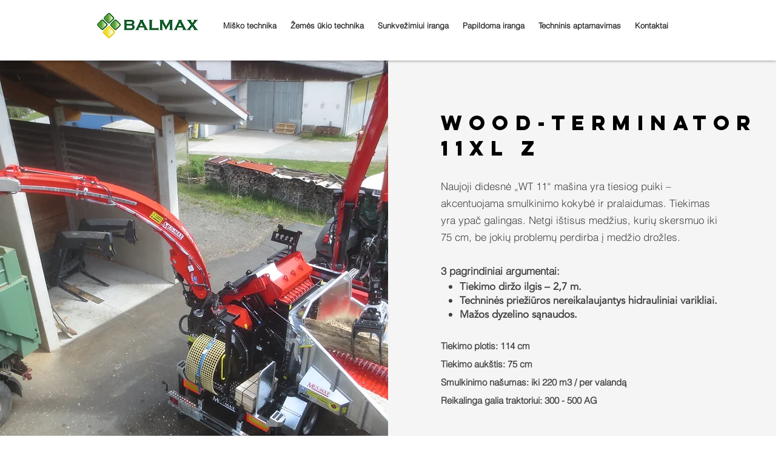

--- FILE ---
content_type: text/html; charset=utf-8
request_url: https://accounts.google.com/o/oauth2/postmessageRelay?parent=https%3A%2F%2Fstatic.parastorage.com&jsh=m%3B%2F_%2Fscs%2Fabc-static%2F_%2Fjs%2Fk%3Dgapi.lb.en.2kN9-TZiXrM.O%2Fd%3D1%2Frs%3DAHpOoo_B4hu0FeWRuWHfxnZ3V0WubwN7Qw%2Fm%3D__features__
body_size: 161
content:
<!DOCTYPE html><html><head><title></title><meta http-equiv="content-type" content="text/html; charset=utf-8"><meta http-equiv="X-UA-Compatible" content="IE=edge"><meta name="viewport" content="width=device-width, initial-scale=1, minimum-scale=1, maximum-scale=1, user-scalable=0"><script src='https://ssl.gstatic.com/accounts/o/2580342461-postmessagerelay.js' nonce="EniasqGeqbZQHuDTZjW7Tg"></script></head><body><script type="text/javascript" src="https://apis.google.com/js/rpc:shindig_random.js?onload=init" nonce="EniasqGeqbZQHuDTZjW7Tg"></script></body></html>